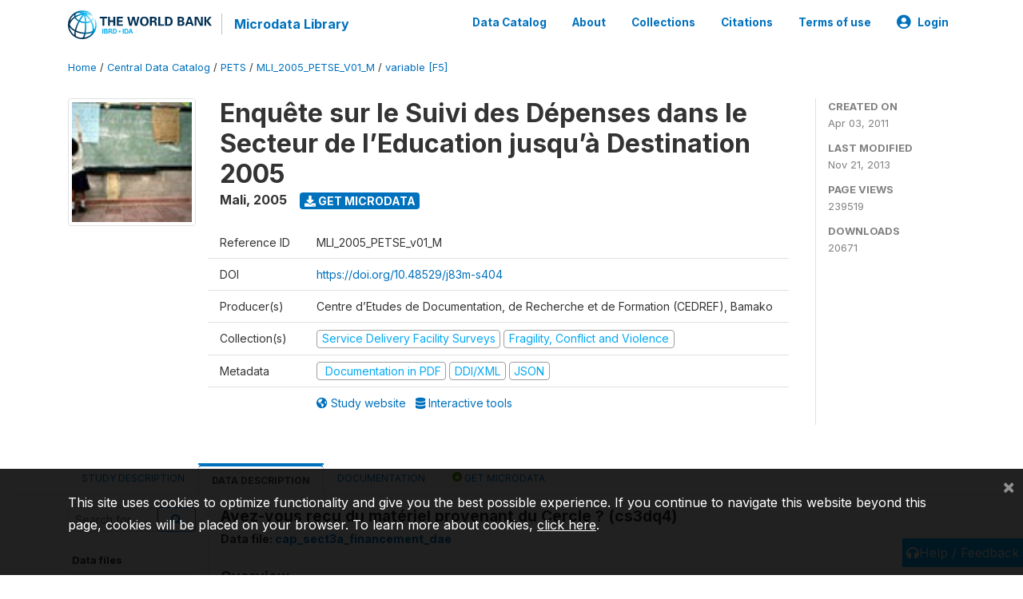

--- FILE ---
content_type: text/html; charset=UTF-8
request_url: https://microdata.worldbank.org/index.php/catalog/406/variable/F5/V150?name=cs3dq4
body_size: 11168
content:
<!DOCTYPE html>
<html>

<head>
    <meta charset="utf-8">
<meta http-equiv="X-UA-Compatible" content="IE=edge">
<meta name="viewport" content="width=device-width, initial-scale=1">

<title>Mali - Enquête sur le Suivi des Dépenses dans le Secteur de l’Education jusqu’à Destination 2005</title>

    
    <link rel="stylesheet" href="https://cdnjs.cloudflare.com/ajax/libs/font-awesome/5.15.4/css/all.min.css" integrity="sha512-1ycn6IcaQQ40/MKBW2W4Rhis/DbILU74C1vSrLJxCq57o941Ym01SwNsOMqvEBFlcgUa6xLiPY/NS5R+E6ztJQ==" crossorigin="anonymous" referrerpolicy="no-referrer" />
    <link rel="stylesheet" href="https://stackpath.bootstrapcdn.com/bootstrap/4.1.3/css/bootstrap.min.css" integrity="sha384-MCw98/SFnGE8fJT3GXwEOngsV7Zt27NXFoaoApmYm81iuXoPkFOJwJ8ERdknLPMO" crossorigin="anonymous">
    

<link rel="stylesheet" href="https://microdata.worldbank.org/themes/nada52/css/style.css?v2023">
<link rel="stylesheet" href="https://microdata.worldbank.org/themes/nada52/css/custom.css?v2021">
<link rel="stylesheet" href="https://microdata.worldbank.org/themes/nada52/css/home.css?v03212019">
<link rel="stylesheet" href="https://microdata.worldbank.org/themes/nada52/css/variables.css?v07042021">
<link rel="stylesheet" href="https://microdata.worldbank.org/themes/nada52/css/facets.css?v062021">
<link rel="stylesheet" href="https://microdata.worldbank.org/themes/nada52/css/catalog-tab.css?v07052021">
<link rel="stylesheet" href="https://microdata.worldbank.org/themes/nada52/css/catalog-card.css?v10102021-1">
<link rel="stylesheet" href="https://microdata.worldbank.org/themes/nada52/css/filter-action-bar.css?v14052021-3">

    <script src="//code.jquery.com/jquery-3.2.1.min.js"></script>
    <script src="https://cdnjs.cloudflare.com/ajax/libs/popper.js/1.14.3/umd/popper.min.js" integrity="sha384-ZMP7rVo3mIykV+2+9J3UJ46jBk0WLaUAdn689aCwoqbBJiSnjAK/l8WvCWPIPm49" crossorigin="anonymous"></script>
    <script src="https://stackpath.bootstrapcdn.com/bootstrap/4.1.3/js/bootstrap.min.js" integrity="sha384-ChfqqxuZUCnJSK3+MXmPNIyE6ZbWh2IMqE241rYiqJxyMiZ6OW/JmZQ5stwEULTy" crossorigin="anonymous"></script>

<script type="text/javascript">
    var CI = {'base_url': 'https://microdata.worldbank.org/'};

    if (top.frames.length!=0) {
        top.location=self.document.location;
    }

    $(document).ready(function()  {
        /*global ajax error handler */
        $( document ).ajaxError(function(event, jqxhr, settings, exception) {
            if(jqxhr.status==401){
                window.location=CI.base_url+'/auth/login/?destination=catalog/';
            }
            else if (jqxhr.status>=500){
                alert(jqxhr.responseText);
            }
        });

    }); //end-document-ready

</script>



</head>

<body>

    <!-- site header -->
    <style>
.site-header .navbar-light .no-logo .navbar-brand--sitename {border:0px!important;margin-left:0px}
.site-header .navbar-light .no-logo .nada-site-title {font-size:18px;}
</style>
<header class="site-header">
    
        

    <div class="container">

        <div class="row">
            <div class="col-12">
                <nav class="navbar navbar-expand-md navbar-light rounded navbar-toggleable-md wb-navbar">

                                                            <div class="navbar-brand">
                        <a href="http://www.worldbank.org" class="g01v1-logo wb-logo">
                            <img title="The World Bank Working for a World Free of Poverty" alt="The World Bank Working for a World Free of Poverty" src="https://microdata.worldbank.org/themes/nada52/images/logo-wb-header-en.svg" class="img-responsive">
                        </a>
                        <strong><a class="nada-sitename" href="https://microdata.worldbank.org/">Microdata Library</a></strong>
                        
                    </div>
                    

                                                            

                    <button class="navbar-toggler navbar-toggler-right collapsed wb-navbar-button-toggler" type="button" data-toggle="collapse" data-target="#containerNavbar" aria-controls="containerNavbar" aria-expanded="false" aria-label="Toggle navigation">
                        <span class="navbar-toggler-icon"></span>
                    </button>

                    <!-- Start menus -->
                    <!-- Start menus -->
<div class="navbar-collapse collapse" id="containerNavbar" aria-expanded="false">
        <ul class="navbar-nav ml-auto">
                                            <li class="nav-item">
                <a   class="nav-link" href="https://microdata.worldbank.org/catalog">Data Catalog</a>
            </li>            
                                            <li class="nav-item">
                <a   class="nav-link" href="https://microdata.worldbank.org/about">About</a>
            </li>            
                                            <li class="nav-item">
                <a   class="nav-link" href="https://microdata.worldbank.org/collections">Collections</a>
            </li>            
                                            <li class="nav-item">
                <a   class="nav-link" href="https://microdata.worldbank.org/citations">Citations</a>
            </li>            
                                            <li class="nav-item">
                <a   class="nav-link" href="https://microdata.worldbank.org/terms-of-use">Terms of use</a>
            </li>            
        
        
<li class="nav-item dropdown">
                <a class="nav-link dropdown-toggle" href="" id="dropdownMenuLink" data-toggle="dropdown" aria-haspopup="true" aria-expanded="false">
                <i class="fas fa-user-circle fa-lg"></i>Login            </a>
            <div class="dropdown-menu dropdown-menu-right" aria-labelledby="dropdownMenuLink">
                <a class="dropdown-item" href="https://microdata.worldbank.org/auth/login">Login</a>
            </div>
                </li>
<!-- /row -->
    </ul>

</div>
<!-- Close Menus -->                    <!-- Close Menus -->

                </nav>
            </div>

        </div>
        <!-- /row -->

    </div>

</header>
    <!-- page body -->
    <div class="wp-page-body container-fluid page-catalog catalog-variable-F5-V150">

        <div class="body-content-wrap theme-nada-2">

            <!--breadcrumbs -->
            <div class="container">
                                                    <ol class="breadcrumb wb-breadcrumb">
                        	    <div class="breadcrumbs" xmlns:v="http://rdf.data-vocabulary.org/#">
           <span typeof="v:Breadcrumb">
                		         <a href="https://microdata.worldbank.org//" rel="v:url" property="v:title">Home</a> /
                        
       </span>
                  <span typeof="v:Breadcrumb">
                		         <a href="https://microdata.worldbank.org//catalog" rel="v:url" property="v:title">Central Data Catalog</a> /
                        
       </span>
                  <span typeof="v:Breadcrumb">
                		         <a href="https://microdata.worldbank.org//catalog/pets" rel="v:url" property="v:title">PETS</a> /
                        
       </span>
                  <span typeof="v:Breadcrumb">
                		         <a href="https://microdata.worldbank.org//catalog/406" rel="v:url" property="v:title">MLI_2005_PETSE_V01_M</a> /
                        
       </span>
                  <span typeof="v:Breadcrumb">
        	         	         <a class="active" href="https://microdata.worldbank.org//catalog/406/variable/F5" rel="v:url" property="v:title">variable [F5]</a>
                        
       </span>
               </div>
                    </ol>
                            </div>
            <!-- /breadcrumbs -->

            <style>
.metadata-sidebar-container .nav .active{
	background:#e9ecef;		
}
.study-metadata-page .page-header .nav-tabs .active a {
	background: white;
	font-weight: bold;
	border-top: 2px solid #0071bc;
	border-left:1px solid gainsboro;
	border-right:1px solid gainsboro;
}

.study-info-content {
    font-size: 14px;
}

.study-subtitle{
	font-size:.7em;
	margin-bottom:10px;
}

.badge-outline{
	background:transparent;
	color:#03a9f4;
	border:1px solid #9e9e9e;
}
.study-header-right-bar span{
	display:block;
	margin-bottom:15px;
}
.study-header-right-bar{
	font-size:14px;
	color:gray;
}
.get-microdata-btn{
	font-size:14px;
}

.link-col .badge{
	font-size:14px;
	font-weight:normal;
	background:transparent;
	border:1px solid #9E9E9E;
	color:#03a9f4;
}

.link-col .badge:hover{
	background:#03a9f4;
	color:#ffffff;
}

.study-header-right-bar .stat{
	margin-bottom:10px;
	font-size:small;
}

.study-header-right-bar .stat .stat-label{
	font-weight:bold;
	text-transform:uppercase;
}

.field-metadata__table_description__ref_country .field-value,
.field-metadata__study_desc__study_info__nation .field-value{
	max-height:350px;
	overflow:auto;
}
.field-metadata__table_description__ref_country .field-value  ::-webkit-scrollbar,
.field-metadata__study_desc__study_info__nation .field-value ::-webkit-scrollbar {
  -webkit-appearance: none;
  width: 7px;
}

.field-metadata__table_description__ref_country .field-value  ::-webkit-scrollbar-thumb,
.field-metadata__study_desc__study_info__nation .field-value ::-webkit-scrollbar-thumb {
  border-radius: 4px;
  background-color: rgba(0, 0, 0, .5);
  box-shadow: 0 0 1px rgba(255, 255, 255, .5);
}
</style>


<div class="page-body-full study-metadata-page">
	<span 
		id="dataset-metadata-info" 
		data-repositoryid="pets"
		data-id="406"
		data-idno="MLI_2005_PETSE_v01_M"
	></span>

<div class="container-fluid page-header">
<div class="container">


<div class="row study-info">
					<div class="col-md-2">
			<div class="collection-thumb-container">
				<a href="https://microdata.worldbank.org/catalog/pets">
				<img  src="https://microdata.worldbank.org/files/icon-pets.jpg?v=1385068749" class="mr-3 img-fluid img-thumbnail" alt="pets" title="Service Delivery Facility Surveys"/>
				</a>
			</div>		
		</div>
	
	<div class="col">
		
		<div>
		    <h1 class="mt-0 mb-1" id="dataset-title">
                <span>Enquête sur le Suivi des Dépenses dans le Secteur de l’Education jusqu’à Destination 2005</span>
                            </h1>
            <div class="clearfix">
		        <h6 class="sub-title float-left" id="dataset-sub-title"><span id="dataset-country">Mali</span>, <span id="dataset-year">2005</span></h6>
                                <a  
                    href="https://microdata.worldbank.org/catalog/406/get-microdata" 
                    class="get-microdata-btn badge badge-primary wb-text-link-uppercase float-left ml-3" 
                    title="Get Microdata">					
                    <span class="fa fa-download"></span>
                    Get Microdata                </a>
                                
            </div>
		</div>

		<div class="row study-info-content">
		
            <div class="col pr-5">

                <div class="row mt-4 mb-2 pb-2  border-bottom">
                    <div class="col-md-2">
                        Reference ID                    </div>
                    <div class="col">
                        <div class="study-idno">
                            MLI_2005_PETSE_v01_M                            
                        </div>
                    </div>
                </div>

                                <div class="row mb-2 pb-2  border-bottom">
                    <div class="col-md-2">
                        DOI                    </div>
                    <div class="col">
                        <div class="study-doi">
                                                            <a target="_blank" href="https://doi.org/10.48529/j83m-s404">https://doi.org/10.48529/j83m-s404</a>
                                                    </div>
                    </div>
                </div>
                		
                                <div class="row mb-2 pb-2  border-bottom">
                    <div class="col-md-2">
                        Producer(s)                    </div>
                    <div class="col">
                        <div class="producers">
                            Centre d’Etudes de Documentation, de Recherche et de Formation (CEDREF), Bamako                        </div>
                    </div>
                </div>
                                
                
                 
                <div class="row  border-bottom mb-2 pb-2 mt-2">
                    <div class="col-md-2">
                        Collection(s)                    </div>
                    <div class="col">
                        <div class="collections link-col">           
                                                            <span class="collection">
                                    <a href="https://microdata.worldbank.org/collections/pets">
                                        <span class="badge badge-primary">Service Delivery Facility Surveys</span>
                                    </a>                                    
                                </span>
                                                            <span class="collection">
                                    <a href="https://microdata.worldbank.org/collections/FCV">
                                        <span class="badge badge-primary">Fragility, Conflict and Violence</span>
                                    </a>                                    
                                </span>
                                                    </div>
                    </div>
                </div>
                
                <div class="row border-bottom mb-2 pb-2 mt-2">
                    <div class="col-md-2">
                        Metadata                    </div>
                    <div class="col">
                        <div class="metadata">
                            <!--metadata-->
                            <span class="mr-2 link-col">
                                                                                                    <a class="download" 
                                       href="https://microdata.worldbank.org/catalog/406/pdf-documentation" 
                                       title="Documentation in PDF"
                                       data-filename="ddi-documentation-english_microdata-406.pdf"
                                       data-dctype="report"
                                       data-isurl="0"
                                       data-extension="pdf"
                                       data-sid="406">
                                        <span class="badge badge-success"><i class="fa fa-file-pdf-o" aria-hidden="true"> </i> Documentation in PDF</span>
                                    </a>
                                                            
                                                                    <a class="download" 
                                       href="https://microdata.worldbank.org/metadata/export/406/ddi" 
                                       title="DDI Codebook (2.5)"
                                       data-filename="metadata-406.xml"
                                       data-dctype="metadata"
                                       data-isurl="0"
                                       data-extension="xml"
                                       data-sid="406">
                                        <span class="badge badge-primary"> DDI/XML</span>
                                    </a>
                                
                                <a class="download" 
                                   href="https://microdata.worldbank.org/metadata/export/406/json" 
                                   title="JSON"
                                   data-filename="metadata-406.json"
                                   data-dctype="metadata"
                                   data-isurl="0"
                                   data-extension="json"
                                   data-sid="406">
                                    <span class="badge badge-info">JSON</span>
                                </a>
                            </span>	
                            <!--end-metadata-->
                        </div>
                    </div>
                </div>

                                <div class="row mb-2 pb-2 mt-2">
                    <div class="col-md-2">
                        
                    </div>
                    <div class="col">
                        <div class="study-links link-col">
                            						
                                <a  target="_blank" href="http://pets.prognoz.com" title="Study website (with all available documentation)">
                                    <span class="mr-2">
                                        <i class="fa fa-globe-americas" aria-hidden="true"> </i> Study website                                    </span>
                                </a>
                            
                                                            <a target="_blank"  href="http://pets.prognoz.com/prod/CountryProfile.aspx?c=126&amp;su=426" title="Interactive tools">
                                    <span>
                                        <i class="fa fa-database" aria-hidden="true"> </i> Interactive tools                                    </span>
                                </a>
                                                    </div>
                    </div>
                </div>
                
                	    </div>
	
	</div>

	</div>

    <div class="col-md-2 border-left">
		<!--right-->
		<div class="study-header-right-bar">
				<div class="stat">
					<div class="stat-label">Created on </div>
					<div class="stat-value">Apr 03, 2011</div>
				</div>

				<div class="stat">
					<div class="stat-label">Last modified </div>
					<div class="stat-value">Nov 21, 2013</div>
				</div>
				
									<div class="stat">
						<div class="stat-label">Page views </div>
						<div class="stat-value">239519</div>
					</div>
				
									<div class="stat">
						<div class="stat-label">Downloads </div>
						<div class="stat-value">20671</div>
					</div>				
						</div>		
		<!--end-right-->
	</div>

</div>




<!-- Nav tabs -->
<ul class="nav nav-tabs wb-nav-tab-space flex-wrap" role="tablist">
								<li class="nav-item tab-description "  >
				<a href="https://microdata.worldbank.org/catalog/406/study-description" class="nav-link wb-nav-link wb-text-link-uppercase " role="tab"  data-id="related-materials" >Study Description</a>
			</li>
										<li class="nav-item tab-data_dictionary active"  >
				<a href="https://microdata.worldbank.org/catalog/406/data-dictionary" class="nav-link wb-nav-link wb-text-link-uppercase active" role="tab"  data-id="related-materials" >Data Description</a>
			</li>
										<li class="nav-item tab-related_materials "  >
				<a href="https://microdata.worldbank.org/catalog/406/related-materials" class="nav-link wb-nav-link wb-text-link-uppercase " role="tab"  data-id="related-materials" >Documentation</a>
			</li>
										<li class="nav-item nav-item-get-microdata tab-get_microdata " >
				<a href="https://microdata.worldbank.org/catalog/406/get-microdata" class="nav-link wb-nav-link wb-text-link-uppercase " role="tab" data-id="related-materials" >
					<span class="get-microdata icon-da-public"></span> Get Microdata				</a>
			</li>                            
										
	<!--review-->
	</ul>
<!-- end nav tabs -->
</div>
</div>



<div class="container study-metadata-body-content " >


<!-- tabs -->
<div id="tabs" class="study-metadata ui-tabs ui-widget ui-widget-content ui-corner-all study-tabs" >	
  
  <div id="tabs-1" aria-labelledby="ui-id-1" class="ui-tabs-panel ui-widget-content ui-corner-bottom" role="tabpanel" >
  	
        <div class="tab-body-no-sidebar-x"><style>
    .data-file-bg1 tr,.data-file-bg1 td {vertical-align: top;}
    .data-file-bg1 .col-1{width:100px;}
    .data-file-bg1 {margin-bottom:20px;}
    .var-info-panel{display:none;}
    .table-variable-list td{
        cursor:pointer;
    }
    
    .nada-list-group-item {
        position: relative;
        display: block;
        padding: 10px 15px;
        margin-bottom: -1px;
        background-color: #fff;
        border: 1px solid #ddd;
        border-left:0px;
        border-right:0px;
        font-size: small;
        border-bottom: 1px solid gainsboro;
        word-wrap: break-word;
        padding: 5px;
        padding-right: 10px;

    }

    .nada-list-group-title{
        font-weight:bold;
        border-top:0px;
    }

    .variable-groups-sidebar
    .nada-list-vgroup {
        padding-inline-start: 0px;
        font-size:small;
        list-style-type: none;
    }

    .nada-list-vgroup {
        list-style-type: none;
    }

    .nada-list-subgroup{
        padding-left:10px;
    }
    
    .table-variable-list .var-breadcrumb{
        display:none;
    }

    .nada-list-subgroup .nada-list-vgroup-item {
        padding-left: 24px;
        position: relative;
        list-style:none;
    }

    .nada-list-subgroup .nada-list-vgroup-item:before {
        position: absolute;
        font-family: 'FontAwesome';
        top: 0;
        left: 10px;
        content: "\f105";
    }

</style>

<div class="row">

    <div class="col-sm-2 col-md-2 col-lg-2 tab-sidebar hidden-sm-down sidebar-files">       

        <form method="get" action="https://microdata.worldbank.org/catalog/406/search" class="dictionary-search">
        <div class="input-group input-group-sm">            
            <input type="text" name="vk" class="form-control" placeholder="Search for...">
            <span class="input-group-btn">
                <button class="btn btn-outline-primary btn-sm" type="submit"><i class="fa fa-search"></i></button>
            </span>
        </div>
        </form>
        
        <ul class="nada-list-group">
            <li class="nada-list-group-item nada-list-group-title">Data files</li>
                            <li class="nada-list-group-item">
                    <a href="https://microdata.worldbank.org/catalog/406/data-dictionary/F1?file_name=cap_sect0_identification">cap_sect0_identification</a>
                </li>
                            <li class="nada-list-group-item">
                    <a href="https://microdata.worldbank.org/catalog/406/data-dictionary/F2?file_name=cap_sect1_contexte_general">cap_sect1_contexte_general</a>
                </li>
                            <li class="nada-list-group-item">
                    <a href="https://microdata.worldbank.org/catalog/406/data-dictionary/F3?file_name=cap_sect1_distance_cap_nivadm">cap_sect1_distance_cap_nivadm</a>
                </li>
                            <li class="nada-list-group-item">
                    <a href="https://microdata.worldbank.org/catalog/406/data-dictionary/F4?file_name=cap_sect2_caracterist_resp">cap_sect2_caracterist_resp</a>
                </li>
                            <li class="nada-list-group-item">
                    <a href="https://microdata.worldbank.org/catalog/406/data-dictionary/F5?file_name=cap_sect3a_financement_dae">cap_sect3a_financement_dae</a>
                </li>
                            <li class="nada-list-group-item">
                    <a href="https://microdata.worldbank.org/catalog/406/data-dictionary/F6?file_name=cap_sect3c_lignes_de_credit">cap_sect3c_lignes_de_credit</a>
                </li>
                            <li class="nada-list-group-item">
                    <a href="https://microdata.worldbank.org/catalog/406/data-dictionary/F7?file_name=cap_sect3e_livres_recept_par_dae">cap_sect3e_livres_recept_par_dae</a>
                </li>
                            <li class="nada-list-group-item">
                    <a href="https://microdata.worldbank.org/catalog/406/data-dictionary/F8?file_name=cap_sect3f_materiels_table_bancs">cap_sect3f_materiels_table_bancs</a>
                </li>
                            <li class="nada-list-group-item">
                    <a href="https://microdata.worldbank.org/catalog/406/data-dictionary/F9?file_name=cap_sect3h_livres_cap_aux_ecoles">cap_sect3h_livres_cap_aux_ecoles</a>
                </li>
                            <li class="nada-list-group-item">
                    <a href="https://microdata.worldbank.org/catalog/406/data-dictionary/F10?file_name=cap_sect3h_mat_cap_aux_ecol">cap_sect3h_mat_cap_aux_ecol</a>
                </li>
                            <li class="nada-list-group-item">
                    <a href="https://microdata.worldbank.org/catalog/406/data-dictionary/F11?file_name=cap_sect4_aspects_administratifs">cap_sect4_aspects_administratifs</a>
                </li>
                            <li class="nada-list-group-item">
                    <a href="https://microdata.worldbank.org/catalog/406/data-dictionary/F12?file_name=cap_sect5_gestion_supervision">cap_sect5_gestion_supervision</a>
                </li>
                            <li class="nada-list-group-item">
                    <a href="https://microdata.worldbank.org/catalog/406/data-dictionary/F13?file_name=cap_sect6_prise_de_decision_resp">cap_sect6_prise_de_decision_resp</a>
                </li>
                            <li class="nada-list-group-item">
                    <a href="https://microdata.worldbank.org/catalog/406/data-dictionary/F17?file_name=dae_section0_identification">dae_section0_identification</a>
                </li>
                            <li class="nada-list-group-item">
                    <a href="https://microdata.worldbank.org/catalog/406/data-dictionary/F18?file_name=dae_section1_contexte_general">dae_section1_contexte_general</a>
                </li>
                            <li class="nada-list-group-item">
                    <a href="https://microdata.worldbank.org/catalog/406/data-dictionary/F19?file_name=dae_section1_distance_dae_niveau_admin">dae_section1_distance_dae_niveau_admin</a>
                </li>
                            <li class="nada-list-group-item">
                    <a href="https://microdata.worldbank.org/catalog/406/data-dictionary/F20?file_name=dae_section2_caracterist_responsable">dae_section2_caracterist_responsable</a>
                </li>
                            <li class="nada-list-group-item">
                    <a href="https://microdata.worldbank.org/catalog/406/data-dictionary/F21?file_name=dae_section3a_financement_dae">dae_section3a_financement_dae</a>
                </li>
                            <li class="nada-list-group-item">
                    <a href="https://microdata.worldbank.org/catalog/406/data-dictionary/F22?file_name=dae_section3c_lignes_de_credit">dae_section3c_lignes_de_credit</a>
                </li>
                            <li class="nada-list-group-item">
                    <a href="https://microdata.worldbank.org/catalog/406/data-dictionary/F23?file_name=dae_section3e_livres_recept_par_dae">dae_section3e_livres_recept_par_dae</a>
                </li>
                            <li class="nada-list-group-item">
                    <a href="https://microdata.worldbank.org/catalog/406/data-dictionary/F24?file_name=dae_section3f_materiels_table_bancs">dae_section3f_materiels_table_bancs</a>
                </li>
                            <li class="nada-list-group-item">
                    <a href="https://microdata.worldbank.org/catalog/406/data-dictionary/F25?file_name=dae_section3h_livres_dae_aux_cap">dae_section3h_livres_dae_aux_cap</a>
                </li>
                            <li class="nada-list-group-item">
                    <a href="https://microdata.worldbank.org/catalog/406/data-dictionary/F26?file_name=dae_section3h_materiels_dae_aux_cap">dae_section3h_materiels_dae_aux_cap</a>
                </li>
                            <li class="nada-list-group-item">
                    <a href="https://microdata.worldbank.org/catalog/406/data-dictionary/F27?file_name=dae_section5_gestion_et_supervision">dae_section5_gestion_et_supervision</a>
                </li>
                            <li class="nada-list-group-item">
                    <a href="https://microdata.worldbank.org/catalog/406/data-dictionary/F28?file_name=dae_section6_aspects_administratifs">dae_section6_aspects_administratifs</a>
                </li>
                            <li class="nada-list-group-item">
                    <a href="https://microdata.worldbank.org/catalog/406/data-dictionary/F29?file_name=dae_section7_prise_de_decisions">dae_section7_prise_de_decisions</a>
                </li>
                            <li class="nada-list-group-item">
                    <a href="https://microdata.worldbank.org/catalog/406/data-dictionary/F30?file_name=ecole_enseignants_enquetes">ecole_enseignants_enquetes</a>
                </li>
                            <li class="nada-list-group-item">
                    <a href="https://microdata.worldbank.org/catalog/406/data-dictionary/F31?file_name=ecole_section0_identification">ecole_section0_identification</a>
                </li>
                            <li class="nada-list-group-item">
                    <a href="https://microdata.worldbank.org/catalog/406/data-dictionary/F32?file_name=ecole_section1a_contexte_general">ecole_section1a_contexte_general</a>
                </li>
                            <li class="nada-list-group-item">
                    <a href="https://microdata.worldbank.org/catalog/406/data-dictionary/F33?file_name=ecole_section1b_contexte_general">ecole_section1b_contexte_general</a>
                </li>
                            <li class="nada-list-group-item">
                    <a href="https://microdata.worldbank.org/catalog/406/data-dictionary/F34?file_name=ecole_section2_caracteristiques_directeur">ecole_section2_caracteristiques_directeur</a>
                </li>
                            <li class="nada-list-group-item">
                    <a href="https://microdata.worldbank.org/catalog/406/data-dictionary/F35?file_name=ecole_section3a_les_effectifs_des_eleves">ecole_section3a_les_effectifs_des_eleves</a>
                </li>
                            <li class="nada-list-group-item">
                    <a href="https://microdata.worldbank.org/catalog/406/data-dictionary/F36?file_name=ecole_section3b_les_effectifs_des_redoublants">ecole_section3b_les_effectifs_des_redoublants</a>
                </li>
                            <li class="nada-list-group-item">
                    <a href="https://microdata.worldbank.org/catalog/406/data-dictionary/F37?file_name=ecole_section3c_abandons_exclusions_transferts">ecole_section3c_abandons_exclusions_transferts</a>
                </li>
                            <li class="nada-list-group-item">
                    <a href="https://microdata.worldbank.org/catalog/406/data-dictionary/F38?file_name=ecole_section3d_resultats_cfepcef">ecole_section3d_resultats_cfepcef</a>
                </li>
                            <li class="nada-list-group-item">
                    <a href="https://microdata.worldbank.org/catalog/406/data-dictionary/F39?file_name=ecole_section3e_resultats_def">ecole_section3e_resultats_def</a>
                </li>
                            <li class="nada-list-group-item">
                    <a href="https://microdata.worldbank.org/catalog/406/data-dictionary/F40?file_name=ecole_section4a_infrastructures_services">ecole_section4a_infrastructures_services</a>
                </li>
                            <li class="nada-list-group-item">
                    <a href="https://microdata.worldbank.org/catalog/406/data-dictionary/F41?file_name=ecole_section4b_distance_entre_ecole_service">ecole_section4b_distance_entre_ecole_service</a>
                </li>
                            <li class="nada-list-group-item">
                    <a href="https://microdata.worldbank.org/catalog/406/data-dictionary/F42?file_name=ecole_section5a_contrib_financieres_parents_eleves">ecole_section5a_contrib_financieres_parents_eleves</a>
                </li>
                            <li class="nada-list-group-item">
                    <a href="https://microdata.worldbank.org/catalog/406/data-dictionary/F43?file_name=ecole_section5a_montant_par_eleve_et_par_frais">ecole_section5a_montant_par_eleve_et_par_frais</a>
                </li>
                            <li class="nada-list-group-item">
                    <a href="https://microdata.worldbank.org/catalog/406/data-dictionary/F44?file_name=ecole_section5a_montant_total_percu">ecole_section5a_montant_total_percu</a>
                </li>
                            <li class="nada-list-group-item">
                    <a href="https://microdata.worldbank.org/catalog/406/data-dictionary/F45?file_name=ecole_section5b_ressources_financieres_prov_etat">ecole_section5b_ressources_financieres_prov_etat</a>
                </li>
                            <li class="nada-list-group-item">
                    <a href="https://microdata.worldbank.org/catalog/406/data-dictionary/F46?file_name=ecole_section5c_ress_financ_autres_que_etat">ecole_section5c_ress_financ_autres_que_etat</a>
                </li>
                            <li class="nada-list-group-item">
                    <a href="https://microdata.worldbank.org/catalog/406/data-dictionary/F47?file_name=ecole_section5c_utilisation_ress_financieres_de_ecole">ecole_section5c_utilisation_ress_financieres_de_ecole</a>
                </li>
                            <li class="nada-list-group-item">
                    <a href="https://microdata.worldbank.org/catalog/406/data-dictionary/F48?file_name=ecole_section6a_materiels_recus_des_sources">ecole_section6a_materiels_recus_des_sources</a>
                </li>
                            <li class="nada-list-group-item">
                    <a href="https://microdata.worldbank.org/catalog/406/data-dictionary/F49?file_name=ecole_section6a_ress_materielles_provenant_de_etat">ecole_section6a_ress_materielles_provenant_de_etat</a>
                </li>
                            <li class="nada-list-group-item">
                    <a href="https://microdata.worldbank.org/catalog/406/data-dictionary/F50?file_name=ecole_section6b_materiels_recus_par_ecole_des_sources">ecole_section6b_materiels_recus_par_ecole_des_sources</a>
                </li>
                            <li class="nada-list-group-item">
                    <a href="https://microdata.worldbank.org/catalog/406/data-dictionary/F51?file_name=ecole_section6b_soutien_en_nature_autres_que_etat">ecole_section6b_soutien_en_nature_autres_que_etat</a>
                </li>
                            <li class="nada-list-group-item">
                    <a href="https://microdata.worldbank.org/catalog/406/data-dictionary/F52?file_name=ecole_section6c_livres_en_stock_2002_2003">ecole_section6c_livres_en_stock_2002_2003</a>
                </li>
                            <li class="nada-list-group-item">
                    <a href="https://microdata.worldbank.org/catalog/406/data-dictionary/F53?file_name=ecole_section6d_livres_recus_des_autorites_scolaires">ecole_section6d_livres_recus_des_autorites_scolaires</a>
                </li>
                            <li class="nada-list-group-item">
                    <a href="https://microdata.worldbank.org/catalog/406/data-dictionary/F54?file_name=ecole_section6d_livres_recus_des_autres_sources">ecole_section6d_livres_recus_des_autres_sources</a>
                </li>
                            <li class="nada-list-group-item">
                    <a href="https://microdata.worldbank.org/catalog/406/data-dictionary/F55?file_name=ecole_section6e_materiels">ecole_section6e_materiels</a>
                </li>
                            <li class="nada-list-group-item">
                    <a href="https://microdata.worldbank.org/catalog/406/data-dictionary/F56?file_name=ecole_section6e_materiels_recus_dautres_sources">ecole_section6e_materiels_recus_dautres_sources</a>
                </li>
                            <li class="nada-list-group-item">
                    <a href="https://microdata.worldbank.org/catalog/406/data-dictionary/F57?file_name=ecole_section7_gestion_et_supervision">ecole_section7_gestion_et_supervision</a>
                </li>
                            <li class="nada-list-group-item">
                    <a href="https://microdata.worldbank.org/catalog/406/data-dictionary/F58?file_name=ecole_section8a_liste_des_enseignants">ecole_section8a_liste_des_enseignants</a>
                </li>
                            <li class="nada-list-group-item">
                    <a href="https://microdata.worldbank.org/catalog/406/data-dictionary/F59?file_name=ecole_section8b_caracter_des_enseignants_enquetes">ecole_section8b_caracter_des_enseignants_enquetes</a>
                </li>
                            <li class="nada-list-group-item">
                    <a href="https://microdata.worldbank.org/catalog/406/data-dictionary/F60?file_name=ecole_section8b_caracter_des_enseignants_enquetes_suite">ecole_section8b_caracter_des_enseignants_enquetes_suite</a>
                </li>
                            <li class="nada-list-group-item">
                    <a href="https://microdata.worldbank.org/catalog/406/data-dictionary/F61?file_name=ecole_section9_prise_de_decisions_directeur">ecole_section9_prise_de_decisions_directeur</a>
                </li>
                            <li class="nada-list-group-item">
                    <a href="https://microdata.worldbank.org/catalog/406/data-dictionary/F62?file_name=ecole_section10_prise_de_decisions_enseignants">ecole_section10_prise_de_decisions_enseignants</a>
                </li>
                            <li class="nada-list-group-item">
                    <a href="https://microdata.worldbank.org/catalog/406/data-dictionary/F63?file_name=ecole_sectionx_questionnaire_subsidaire">ecole_sectionx_questionnaire_subsidaire</a>
                </li>
                    </ul>

        
    </div>

    <div class="col-sm-10 col-md-10 col-lg-10 wb-border-left tab-body body-files">
        
        <div class="variable-metadata">
            <style>
    .fld-inline .fld-name{color:gray;}
    .fld-container,.clear{clear:both;}

    .var-breadcrumb{
        list-style:none;
        clear:both;
        margin-bottom:25px;
        color:gray;
    }

    .var-breadcrumb li{display:inline;}
    .variables-container .bar-container {min-width:150px;}
</style>



<div class="variable-container">
    <h2>Avez-vous reçu du matériel provenant du Cercle ? (cs3dq4)</h2>
    <h5 class="var-file">Data file: <a href="https://microdata.worldbank.org/catalog/406/data-dictionary/F5">cap_sect3a_financement_dae</a></h5>

        
    <h3 class="xsl-subtitle">Overview</h3>

    <div class="row">
            <div class="col-md-6">
                                            <div class="fld-inline sum-stat sum-stat-vald-">
                    <span class="fld-name sum-stat-type">Valid: </span>
                    <span class="fld-value sum-stat-value">14</span>
                </div>
                                            <div class="fld-inline sum-stat sum-stat-invd-">
                    <span class="fld-name sum-stat-type">Invalid: </span>
                    <span class="fld-value sum-stat-value">1</span>
                </div>
                    </div>
    
    <!--other stats-->
            
    <div class="col-md-6">
                                            <div class="fld-inline sum-stat sum-stat-var_intrvl">
                <span class="fld-name sum-stat-type">Type: </span>
                <span class="fld-value sum-stat-value">Discrete</span>
            </div>
                                                        <div class="fld-inline sum-stat sum-stat-var_dcml">
                <span class="fld-name sum-stat-type">Decimal: </span>
                <span class="fld-value sum-stat-value">0</span>
            </div>
                                                                                                <div class="fld-inline sum-stat sum-stat-loc_width">
                <span class="fld-name sum-stat-type">Width: </span>
                <span class="fld-value sum-stat-value">1</span>
            </div>
                    
                <div class="fld-inline sum-stat sum-stat-range">
            <span class="fld-name sum-stat-type">Range: </span>
                                                <span class="fld-value sum-stat-value">
                1 - 9            </span>
        </div>
                
                <div class="fld-inline sum-stat var-format">
            <span class="fld-name var-format-fld">Format: </span>
                                    <span class="fld-value format-value">Numeric</span>
        </div>
        
        
        
    </div>
    </div>

    
    <div class="clear"></div>

    <!-- data_collection -->
         
                     
                     
                     
                     
                     
                
    
    <div class="section-questions_n_instructions">
                    <h2 id="metadata-questions_n_instructions" class="xsl-subtitle">Questions and instructions</h2>
                <div class="field field-var_qstn_preqtxt">
    <div class="xsl-caption field-caption">Question pretext</div>
    <div class="field-value">
                                    <span>Permettez moi de poser des questions plus précises sur les ressources matérielles provenant du gouvernement pour l&#039;exercice 2003/2004.</span>
            
            </div>
</div>
<div class="field field-var_qstn_qstnlit">
    <div class="xsl-caption field-caption">Literal question</div>
    <div class="field-value">
                                    <span>Avez-vous reçu du matériel provenant du Cercle ?</span>
            
            </div>
</div>
<div class="table-responsive field field-var_catgry">
    <div class="xsl-caption field-caption">Categories</div>
    <div class="field-value">

            
            <table class="table table-stripped xsl-table">
                <tr>
                    <th>Value</th>
                    <th>Category</th>
                                            <th>Cases</th>                    
                                                                                    <th></th>
                                    </tr>
                                    
                    <tr>
                        <td>1</td>
                        <td>Oui </td>
                        
                                                <td>4</td>
                            
                        
                        <!--weighted-->
                        
                        <!--non-weighted-->
                                                                                <td class="bar-container">
                                                                <div class="progress">
                                    <div class="progress-bar" role="progressbar" style="width: 40%;" aria-valuenow="40;" aria-valuemin="0" aria-valuemax="100"></div>
                                    <span class="progress-text">28.6%</span>
                                </div>
                                                            </td>
                                                        
                    </tr>
                                    
                    <tr>
                        <td>2</td>
                        <td>Non </td>
                        
                                                <td>10</td>
                            
                        
                        <!--weighted-->
                        
                        <!--non-weighted-->
                                                                                <td class="bar-container">
                                                                <div class="progress">
                                    <div class="progress-bar" role="progressbar" style="width: 100%;" aria-valuenow="100;" aria-valuemin="0" aria-valuemax="100"></div>
                                    <span class="progress-text">71.4%</span>
                                </div>
                                                            </td>
                                                        
                    </tr>
                                    
                    <tr>
                        <td>9</td>
                        <td>ND </td>
                        
                                                <td>0</td>
                            
                        
                        <!--weighted-->
                        
                        <!--non-weighted-->
                                                                                <td class="bar-container">
                                                                <div class="progress">
                                    <div class="progress-bar" role="progressbar" style="width: 0%;" aria-valuenow="0;" aria-valuemin="0" aria-valuemax="100"></div>
                                    <span class="progress-text">0%</span>
                                </div>
                                                            </td>
                                                        
                    </tr>
                                    
                    <tr>
                        <td>Sysmiss</td>
                        <td> </td>
                        
                                                <td>1</td>
                            
                        
                        <!--weighted-->
                        
                        <!--non-weighted-->
                                                                                <td></td>
                                                        
                    </tr>
                            </table>
            <div class="xsl-warning">Warning: these figures indicate the number of cases found in the data file. They cannot be interpreted as summary statistics of the population of interest.</div>
    </div>
</div>
    </div>
    


    <!-- description -->
         
                     
                     
                

         
                


         
                     
                

         
                     
                

<!--end-container-->
</div>


        </div>

    </div>
</div>

<script type="application/javascript">
    $(document).ready(function () {

        //show/hide variable info
        $(document.body).on("click",".data-dictionary .var-row", function(){
            var variable=$(this).find(".var-id");
            if(variable){
                get_variable(variable);
            }
            return false;
        });

    });

    function get_variable(var_obj)
    {
        var i18n={
		'js_loading':"Loading, please wait...",
		};

        //panel id
        var pnl="#pnl-"+var_obj.attr("id");
        var pnl_body=$(pnl).find(".panel-td");

        //collapse
        if ($(var_obj).closest(".var-row").is(".pnl-active")){
            $(var_obj).closest(".var-row").toggleClass("pnl-active");
            $(pnl).hide();
            return;
        }

        //hide any open panels
        $('.data-dictionary .var-info-panel').hide();

        //unset any active panels
        $(".data-dictionary .var-row").removeClass("pnl-active");

        //error handler
        variable_error_handler(pnl_body);

        $(pnl).show();
        $(var_obj).closest(".var-row").toggleClass("pnl-active");
        $(pnl_body).html('<i class="fa fa-spinner fa-pulse fa-2x fa-fw"></i> '+ i18n.js_loading); 
        $(pnl_body).load(var_obj.attr("href")+'&ajax=true', function(){
            var fooOffset = jQuery('.pnl-active').offset(),
                destination = fooOffset.top;
            $('html,body').animate({scrollTop: destination-50}, 500);
        })
    }


    //show/hide resource
    function toggle_resource(element_id){
        $("#"+element_id).toggle();
    }

    function variable_error_handler(pnl)
    {
        $.ajaxSetup({
            error:function(XHR,e)	{
                $(pnl).html('<div class="error">'+XHR.responseText+'</div>');
            }
        });
    }

</script></div>
    
	<div class="mt-5">                
            <a class="btn btn-sm btn-secondary" href="https://microdata.worldbank.org/catalog"><i class="fas fa-arrow-circle-left"></i> Back to Catalog</a>
        </div>
  </div>
</div>
<!-- end-tabs-->    
   </div> 
</div>


<!--survey summary resources-->
<script type="text/javascript">
	function toggle_resource(element_id){
		$("#"+element_id).parent(".resource").toggleClass("active");
		$("#"+element_id).toggle();
	}
	
	$(document).ready(function () { 
		bind_behaviours();
		
		$(".show-datafiles").click(function(){
			$(".data-files .hidden").removeClass("hidden");
			$(".show-datafiles").hide();
			return false;
		});

		//setup bootstrap scrollspy
		$("body").attr('data-spy', 'scroll');
		$("body").attr('data-target', '#dataset-metadata-sidebar');
		$("body").attr('data-offset', '0');
		$("body").scrollspy('refresh');

	});	
	
	function bind_behaviours() {
		//show variable info by id
		$(".resource-info").unbind('click');
		$(".resource-info").click(function(){
			if($(this).attr("id")!=''){
				toggle_resource('info_'+$(this).attr("id"));
			}
			return false;
		});			
	}
</script>        </div>
    </div>

    <!-- page footer -->
    <footer>
    <!-- footer top section -->
        <!-- End footer top section -->
    <button onclick="javascript:uvClick()" style="background: #03A9F4;position: fixed;right: 0px;border: none;padding: 5px;color: white;bottom: 10px;"> 
        <i class="fa fa-headphones headphones-help-widget" aria-hidden="true"></i><span>Help / Feedback</span>
    </button>
    <script type="text/javascript" src="https://microdata.worldbank.org/themes/bootstrap4/js/uservoice.inc.js?v=202010"></script>

    <!-- footer bottom section -->
    <div class="full-row-footer-black-components">
        <div class="container">
            <div class="footer">
                <div class="row">

                    <!-- / WB logo and Wbg partnership -->
                    <div class="col-12 col-md-2">

                        <div class="text-center text-lg-left">
                            <a href="http://www.worldbank.org/">
                                <img src="https://www.worldbank.org/content/dam/wbr-redesign/logos/logo-wbg-footer-en.svg" title="The World Bank Working for a World Free of Poverty" alt="The World Bank Working for a World Free of Poverty">
                            </a>
                        </div>

                    </div>
                    <div class="col-12 col-md-4  footer-bottom-left">
                        <ul class="footer-ul-links-centered">
                            <li>
                                <a class="wbg-partnership" title="International Bank for Reconstruction and Development" href="http://www.worldbank.org/en/who-we-are/ibrd">IBRD</a>
                                <a class="wbg-partnership" title="International Development Association" href="http://www.worldbank.org/ida">IDA</a>
                                <a class="wbg-partnership" title="International Finance Corporation" href="http://www.ifc.org/">IFC</a>
                                <a class="wbg-partnership" title="Multilateral Investment Guarantee Agency" href="http://www.miga.org/">MIGA</a>
                                <a class="wbg-partnership" title="International Centre for Settlement of Investment Disputes" href="http://icsid.worldbank.org/">ICSID</a>
                            </li>

                        </ul>
                    </div>
                    <!-- / WB logo and Wbg partnership -->

                    <!-- Dropdown and fraud  -->
                    <div class="col-12 col-md-6 footer-bottom-right">
                        <div class="">
                            <div class="footer-copy-right">

                                <p class="text-center text-lg-right">

                                    <small>
                                        ©
                                        <script language="JavaScript">
                                            var time = new Date();
                                            var year = time.getYear();
                                            if (year < 2000)
                                                year = year + 1900 + ", ";
                                            document.write(year); // End -->
                                        </script> The World Bank Group, All Rights Reserved.
                                    </small>

                                </p>

                            </div>

                        </div>
                    </div>
                    <!-- / dropdown and fraud  -->

                </div>
            </div>
        </div>
    </div>
</footer>

<style>
.consent-text,
.consent-text p,
.consent-text button,
.consent-text a
{
    color:white;
}

.consent-text a:link{
    text-decoration:underline;
}

.consent-text button,
.consent-text button:hover
{
    color:white;
    position:absolute;
    top:10px;
    right:10px;
}

.consent-popup{
    display:none;
	padding:25px 10px;
}
</style>


<div class="fixed-bottom consent-popup" style="background:rgba(0,0,0,0.87);">

<div class="container consent-text" >
       <p>This site uses cookies to optimize functionality and give you the best possible experience. If you continue to navigate this website beyond this page, cookies will be placed on your browser. To learn more about cookies,&nbsp;<a href="https://www.worldbank.org/en/about/legal/privacy-notice">click here</a>.</p>        
        <button type="button" class="close consent-close" aria-label="Close" >
            <span aria-hidden="true">&times;</span>
        </button>
</div>

</div>


<script>

function create_cookie(name,value,days) {
	if (days) {
		var date = new Date();
		date.setTime(date.getTime()+(days*24*60*60*1000));
		var expires = "; expires="+date.toGMTString();
	}
	else var expires = "";
	document.cookie = name+"="+value+expires+"; path=/";
}

function read_cookie(name) {
	var nameEQ = name + "=";
	var ca = document.cookie.split(';');
	for(var i=0;i < ca.length;i++) {
		var c = ca[i];
		while (c.charAt(0)==' ') c = c.substring(1,c.length);
		if (c.indexOf(nameEQ) == 0) return c.substring(nameEQ.length,c.length);
	}
	return null;
}

function erase_cookie(name) {
	create_cookie(name,"",-1);
}

$(document).ready(function() {
    var consent=read_cookie("ml_consent");
		
    if(consent==null || consent==''){
        $(".consent-popup").show();
    }
    else{
        $(".consent-popup").hide();
    }
});


$(document.body).on("click",".consent-close", function(){ 
    create_cookie('ml_consent',1,0);
    $(".consent-popup").hide();
});
</script>    
	<script src="//assets.adobedtm.com/572ee9d70241b5c796ae15c773eaaee4365408ec/satelliteLib-efd6120a6f6ed94da49cf49e2ba626ac110c7e3c.js"></script>
	



<script>
	var s_repo="CENTRAL"; 				s_repo="PETS";
	
var wbgData = wbgData || {};
wbgData.page={
	pageInfo: {
		channel: "DEC Microdata Catalog EXT",
		pageName: 'microdata-ext:'+document.title, //(required) - unique page name
		pageCategory: "", //home, errorPage, search results
		pageUid: 'microdata-ext:'+document.title,
		pageFirstPub: "",
		pageLastMod: "",
		author: "",
		topicTag: "",
		subtopicTag: "",
		contentType: "",
		channel: 'DEC Microdata Catalog EXT',//required
		webpackage: s_repo //repository
	},
      sectionInfo: {
          siteSection: s_repo,
          subsectionP2: $("#dataset-metadata-info").attr("data-idno"),
          subsectionP3: $("#dataset-country").text(),
          subsectionP4: $("#dataset-year").text(),
          subsectionP5: $("#dataset-metadata-info").attr("data-idno"),
      }
}
wbgData.site = {
      pageLoad: "N",
      siteInfo: {
          siteLanguage: "en",
          siteCountry: "",
          siteEnv: "PROD",
          siteType: "microdata",
          siteRegion: "",
          userIpaddressType: "",
      },
      techInfo: {
          cmsType: "NADA",
          bussVPUnit: "dec",
          bussUnit: "decsu",
          bussUserGroup: "external",
          bussAgency: "ibrd",
      }
  }

</script>

<script type="text/javascript">
$(document).ready(function(){
	_satellite.track("dynamicdata");
	_satellite.pageBottom();
});	
</script>

<script language="JavaScript">
$(document).ready(function() 
{	
	//make all download links open in new 
	$(".download").attr('target', '_blank');
	
	//custom links
	$(".download").mousedown(function(e) {
		ss=s_gi(s_account);
		ss.pageName='download:'+$(this).attr("title");
		ss.pageURL=$(this).attr("href");
		ss.events="download";
		ss.prop2=$("#dataset-metadata-info").attr("data-repositoryid");//repositoryid
		ss.prop3=$("#dataset-metadata-info").attr("data-id");//dataset-id
		ss.prop4=$("#dataset-metadata-info").attr("data-idno");//dataset-idno
		ss.prop5=$("#dataset-country").text();//dataset-country
		ss.prop6=$("#dataset-year").text();//dataset-year
		ss.prop12=$(this).attr("data-extension");//file-extension
		ss.prop22=$(this).attr("data-filename");//file name
		ss.prop9=$(this).attr("data-dctype");//file type
		ss.prop33=$(this).attr("href");//download link
		ss.prop20='download';
		try{
			ss.t();
		}
		catch(err){
			console.log(err);
		}	
	});
	
	$(document).ajaxSend(function(event, request, settings) {		

		var ss_prop1='search';
		//catalog search
		if (settings.url.indexOf("catalog/search") != -1) {
			var pos=settings.url.indexOf("?");
			if (pos != -1) {
				ss_prop1=s_repo.concat("> Search " + settings.url.substring(pos) );
			}
		}	
		else {
				ss_prop1=settings.url;
		}		
				
		ss=s_gi(s_account);
		ss.pageName=ss_prop1;
		ss.pageURL=ss_prop1;
		ss.events="search";
		try{
			ss.t();
		}
		catch(err){
			console.log(err);
		}
	});

});
</script>






</body>

</html>

--- FILE ---
content_type: text/css
request_url: https://microdata.worldbank.org/themes/nada52/css/custom.css?v2021
body_size: 9
content:
/* user defined custom styles or overrides only */
.navbar-light .navbar-nav .nav-link.active {
    border-top: none;
    color: #003456;
    border-bottom: solid 2px #003456;    
}

.navbar-light .navbar-nav .nav-link:hover {
    color: var(--color-link-hover);
    border-top:none;
    border-bottom: solid 2px var(--color-link-hover);
}

.navbar-light .navbar-nav .nav-link{
    padding-bottom:5px;
    padding-top:5px;
}

.navbar-light .navbar-nav .nav-link::after{
    display:none;
}

--- FILE ---
content_type: application/x-javascript
request_url: https://assets.adobedtm.com/223f6e2cf7c9/3eb6c9b72a93/38e036251a6e/RC413493f797604bafa53f3f68c89e7024-source.min.js
body_size: 86
content:
// For license information, see `https://assets.adobedtm.com/223f6e2cf7c9/3eb6c9b72a93/38e036251a6e/RC413493f797604bafa53f3f68c89e7024-source.js`.
_satellite.__registerScript('https://assets.adobedtm.com/223f6e2cf7c9/3eb6c9b72a93/38e036251a6e/RC413493f797604bafa53f3f68c89e7024-source.min.js', "<script>\n  //if(_satellite.getVar(\"ChannelInfo\").includes('blog planet')){\n  gtag('event', 'conversion', {'send_to': 'AW-972661263/7mAwCLfa2vwBEI_E5s8D'});\n  //}\n</script>");

--- FILE ---
content_type: application/x-javascript
request_url: https://microdata.worldbank.org/themes/bootstrap4/js/uservoice.inc.js?v=202010
body_size: 295
content:
(function() {
  var uv=document.createElement('script');
  uv.type='text/javascript';
  uv.async=true;
  uv.src='//widget.uservoice.com/XzQsWhTqmnE8dYDOJ0HjJQ.js';
  
  var s=document.getElementsByTagName('script')[0];
  s.parentNode.insertBefore(uv,s)
})()

function uvClick() {
  // set following parameter to site identifier: Data, Databank, Finances or DataCatalog
  var siteIdentifier = 'Microdata';

  var uvOptions = {
    mode: 'support',
    primary_color: '#54584c',
    link_color: '#a92123',
	forum_id: 203367,
    topic_id: 38788,
	custom_template_id:3202
  };

  UserVoice = window.UserVoice || [];
  UserVoice.push(['setCustomFields', { 'Origin': siteIdentifier }]);
  UserVoice.push(['showLightbox', 'classic_widget', uvOptions]);
}

--- FILE ---
content_type: application/javascript; charset=utf-8
request_url: https://by2.uservoice.com/t2/136660/web/track.js?_=1768095393773&s=0&c=__uvSessionData0&d=eyJlIjp7InUiOiJodHRwczovL21pY3JvZGF0YS53b3JsZGJhbmsub3JnL2luZGV4LnBocC9jYXRhbG9nLzQwNi92YXJpYWJsZS9GNS9WMTUwP25hbWU9Y3MzZHE0IiwiciI6IiJ9fQ%3D%3D
body_size: 23
content:
__uvSessionData0({"uvts":"ddd20517-96b5-4409-7947-05d0390b8be7"});